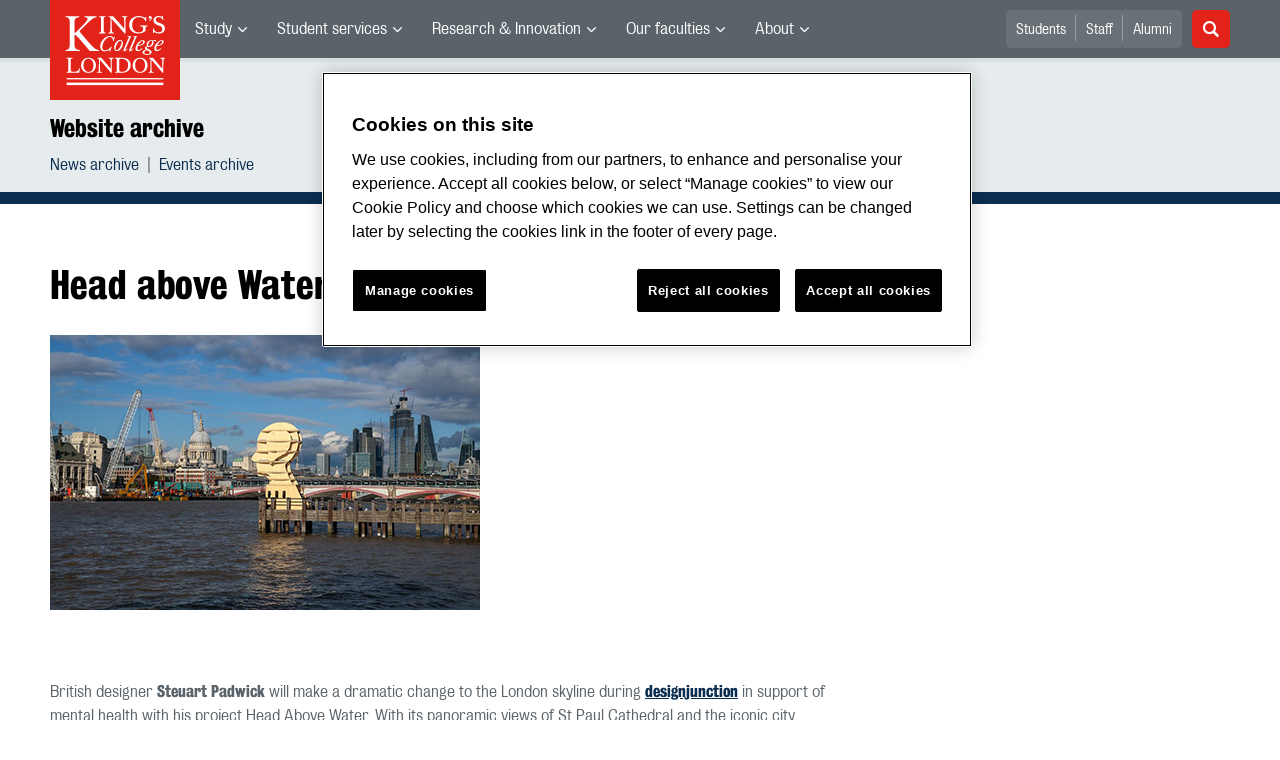

--- FILE ---
content_type: text/css
request_url: https://www.kcl.ac.uk/siteelements/stylesheets/900-print.css?version=2415581?version=2415581
body_size: 450
content:
@charset "utf-8";
/* CSS Document */

body {
	font-family: Arial, Helvetica, sans-serif;
	font-size: 12px;
	line-height: normal;
	font-weight: normal;
	color: #000;
	margin: 0px;
	padding: 0px;
}
h1, h2, h3, h4, h5, h6 {
	font-weight: normal;
	color:#000!important;
}
h1 {
	font-size: 160%;
}
h1 a {
	text-decoration:none!important;
}
h2 {
	font-size: 140%;
}
h3 {
	font-size: 130%;
}
h4 {
	font-size: 120%;
}
h5 {
	font-size: 110%;
}
/*999*/
#header_right, #navigation, .sys_hp_large_feature, .sys_slide_holder img, .sys_quick_links, #footer, #left_column, .sys_large_news_image img, .sys_tabsfilter-control, .sys_tools-control, .sys_events-search-control, .sys_puff_holder_vert, #right_column, .sys_schools_feature_holder
{display:none!important;}

h1, h2, h3, h4, h5, h6, p {
	clear:both;
}
table tr th, table tr td {
	text-align: left;
	vertical-align: top;
	padding:5px;
}
/* Added for expanding print element for NC 8 July 2011 */
.sys_toggle_container  {
    display: block !important;
}

/* Added for news record */
#news_item_column
{
    width: 99%!important;
}
.sys_theme-none
{
   
     width: 99%!important;
}

.sys_puff_holder_vert_news, .sys_right_social_holder,span.sys_rss-link, span.sys_rss-link a, span.sys_atom-link, span.sys_atom-link a, #breadcrumb, #header a
{
    display:none!important;
    width: 0px!important;
    height: 0px!important;
}